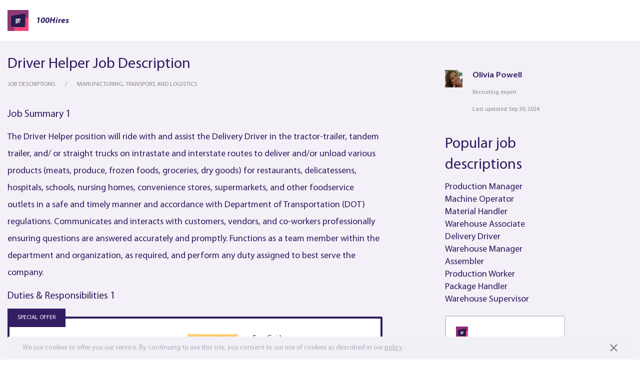

--- FILE ---
content_type: text/html; charset=UTF-8
request_url: https://100hires.com/driver-helper-job-description.html
body_size: 19330
content:
<!DOCTYPE html>
<html lang="en-US">
<head>
    <meta charset="UTF-8">
<meta name="viewport" content="width=device-width, initial-scale=1">

    <link rel="apple-touch-icon" sizes="180x180" href="/apple-touch-icon.png">
    <link rel="icon" type="image/png" sizes="32x32" href="/favicon-32x32.png">
    <link rel="icon" type="image/png" sizes="16x16" href="/favicon-16x16.png">
    <link rel="manifest" href="/site.webmanifest">
    <link rel="mask-icon" href="/safari-pinned-tab.svg" color="#5bbad5">
    <meta name="msapplication-TileColor" content="#ffffff">
    <meta name="theme-color" content="#ffffff">

<meta name="description" content="Driver Helper Job Description, free PDF sample: duties, requirements, skills and responsibilities: The Driver Helper position will ride with and assist the Delivery Driver in the tractor-trailer, tan...">

<meta name="referrer" content="no-referrer-when-downgrade" />
<title>Driver Helper Job Description template and pdf with duties [2026]</title>
<meta name="csrf-param" content="_csrf-frontend">
<meta name="csrf-token" content="wZ25x8mqo4UneQAe4w9W7jcZ2xA1FE6GIc4r3z05zyOe58G9o_3v0GsVTlqyNzuxQEnseRgiFrVo-hzmdVKEEQ==">

<link href="/static/bdd65cce1d0d60ec329190951b0ed83e/styles/job_description.css" rel="stylesheet">
<script type="text/javascript">window.require = {waitSeconds: 30, baseUrl: '/static/bdd65cce1d0d60ec329190951b0ed83e'};
!function(w){"use strict";w.loadCSS||(w.loadCSS=function(){});var run,rp=loadCSS.relpreload={};rp.support=function(){var ret;try{ret=w.document.createElement("link").relList.supports("preload")}catch(e){ret=!1}return function(){return ret}}(),rp.bindMediaToggle=function(link){var finalMedia=link.media||"all";function enableStylesheet(){link.addEventListener?link.removeEventListener("load",enableStylesheet):link.attachEvent&&link.detachEvent("onload",enableStylesheet),link.setAttribute("onload",null),link.media=finalMedia}link.addEventListener?link.addEventListener("load",enableStylesheet):link.attachEvent&&link.attachEvent("onload",enableStylesheet),setTimeout(function(){link.rel="stylesheet",link.media="only x"}),setTimeout(enableStylesheet,3e3)},rp.poly=function(){if(!rp.support())for(var links=w.document.getElementsByTagName("link"),i=0;i<links.length;i++){var link=links[i];"preload"!==link.rel||"style"!==link.getAttribute("as")||link.getAttribute("data-loadcss")||(link.setAttribute("data-loadcss",!0),rp.bindMediaToggle(link))}},rp.support()||(rp.poly(),run=w.setInterval(rp.poly,500),w.addEventListener?w.addEventListener("load",function(){rp.poly(),w.clearInterval(run)}):w.attachEvent&&w.attachEvent("onload",function(){rp.poly(),w.clearInterval(run)})),"undefined"!=typeof exports?exports.loadCSS=loadCSS:w.loadCSS=loadCSS}("undefined"!=typeof global?global:this);
/*! modernizr 3.6.0 (Custom Build) | MIT *
 * https://modernizr.com/download/?-webp-setclasses !*/
!function(e,n,A){function o(e,n){return typeof e===n}function t(){var e,n,A,t,a,i,l;for(var f in r)if(r.hasOwnProperty(f)){if(e=[],n=r[f],n.name&&(e.push(n.name.toLowerCase()),n.options&&n.options.aliases&&n.options.aliases.length))for(A=0;A<n.options.aliases.length;A++)e.push(n.options.aliases[A].toLowerCase());for(t=o(n.fn,"function")?n.fn():n.fn,a=0;a<e.length;a++)i=e[a],l=i.split("."),1===l.length?Modernizr[l[0]]=t:(!Modernizr[l[0]]||Modernizr[l[0]]instanceof Boolean||(Modernizr[l[0]]=new Boolean(Modernizr[l[0]])),Modernizr[l[0]][l[1]]=t),s.push((t?"":"no-")+l.join("-"))}}function a(e){var n=u.className,A=Modernizr._config.classPrefix||"";if(c&&(n=n.baseVal),Modernizr._config.enableJSClass){var o=new RegExp("(^|\\s)"+A+"no-js(\\s|$)");n=n.replace(o,"$1"+A+"js$2")}Modernizr._config.enableClasses&&(n+=" "+A+e.join(" "+A),c?u.className.baseVal=n:u.className=n)}function i(e,n){if("object"==typeof e)for(var A in e)f(e,A)&&i(A,e[A]);else{e=e.toLowerCase();var o=e.split("."),t=Modernizr[o[0]];if(2==o.length&&(t=t[o[1]]),"undefined"!=typeof t)return Modernizr;n="function"==typeof n?n():n,1==o.length?Modernizr[o[0]]=n:(!Modernizr[o[0]]||Modernizr[o[0]]instanceof Boolean||(Modernizr[o[0]]=new Boolean(Modernizr[o[0]])),Modernizr[o[0]][o[1]]=n),a([(n&&0!=n?"":"no-")+o.join("-")]),Modernizr._trigger(e,n)}return Modernizr}var s=[],r=[],l={_version:"3.6.0",_config:{classPrefix:"",enableClasses:!0,enableJSClass:!0,usePrefixes:!0},_q:[],on:function(e,n){var A=this;setTimeout(function(){n(A[e])},0)},addTest:function(e,n,A){r.push({name:e,fn:n,options:A})},addAsyncTest:function(e){r.push({name:null,fn:e})}},Modernizr=function(){};Modernizr.prototype=l,Modernizr=new Modernizr;var f,u=n.documentElement,c="svg"===u.nodeName.toLowerCase();!function(){var e={}.hasOwnProperty;f=o(e,"undefined")||o(e.call,"undefined")?function(e,n){return n in e&&o(e.constructor.prototype[n],"undefined")}:function(n,A){return e.call(n,A)}}(),l._l={},l.on=function(e,n){this._l[e]||(this._l[e]=[]),this._l[e].push(n),Modernizr.hasOwnProperty(e)&&setTimeout(function(){Modernizr._trigger(e,Modernizr[e])},0)},l._trigger=function(e,n){if(this._l[e]){var A=this._l[e];setTimeout(function(){var e,o;for(e=0;e<A.length;e++)(o=A[e])(n)},0),delete this._l[e]}},Modernizr._q.push(function(){l.addTest=i}),Modernizr.addAsyncTest(function(){function e(e,n,A){function o(n){var o=n&&"load"===n.type?1==t.width:!1,a="webp"===e;i(e,a&&o?new Boolean(o):o),A&&A(n)}var t=new Image;t.onerror=o,t.onload=o,t.src=n}var n=[{uri:"[data-uri]",name:"webp"},{uri:"[data-uri]",name:"webp.alpha"},{uri:"[data-uri]",name:"webp.animation"},{uri:"[data-uri]",name:"webp.lossless"}],A=n.shift();e(A.name,A.uri,function(A){if(A&&"load"===A.type)for(var o=0;o<n.length;o++)e(n[o].name,n[o].uri)})}),t(),a(s),delete l.addTest,delete l.addAsyncTest;for(var p=0;p<Modernizr._q.length;p++)Modernizr._q[p]();e.Modernizr=Modernizr}(window,document);
window.fallbackLazyLoadImages=function(){window.ALIMERO_DEBUG&&console.log("fallback lazy load images");var lazyLoadImages=document.getElementsByClassName("lazy-img");Array.prototype.forEach.call(lazyLoadImages,function(image){"true"!==image.getAttribute("data-was-processed")&&("IMG"===image.tagName?image.setAttribute("src",image.getAttribute("data-src")):image.style.backgroundImage="url("+image.getAttribute("data-src")+")")})},window.requireJsCoreModulesLoad={eventName:"requirejs-loaded",eventRaised:!1,loaded:function(){var elem,event;this.eventRaised||((elem=document).createEvent?(event=document.createEvent("HTMLEvents")).initEvent(this.eventName,!0,!0):(event=document.createEventObject()).eventType=this.eventName,event.eventName=this.eventName,document.createEvent?elem.dispatchEvent(event):elem.fireEvent("on"+event.eventType,event),this.eventRaised=!0)},on:function(callback){document.addEventListener(this.eventName,callback)}},setTimeout(function(){window.requireJsCoreModulesLoad.eventRaised||window.fallbackLazyLoadImages()},1e3*(window.require.waitSeconds+5));</script>
<meta name="mixpanel_token" content="4ea8f6895eeb953a03d1a538792a2f3d">
<meta name="mobile_version" content="0">
<meta name="mixpanel_token" content="4ea8f6895eeb953a03d1a538792a2f3d">
<meta name="gmaps_api_key" content="AIzaSyDwzOcrFMig-YV9zXMoOHnYPLJwXPURcIU">
<meta name="referrer" content="origin">
<meta property="og:type" content="article">
<meta property="og:site_name" content="100hires">
<meta property="og:title" content="Driver Helper Job Description">
<meta property="og:description" content="Driver Helper Job Description, free PDF sample: duties, requirements, skills and responsibilities: The Driver Helper position will ride with and assist the Delivery Driver in the tractor-trailer, tan...">
<meta property="og:url" content="https://100hires.com/driver-helper-job-description.html">
<meta property="og:locale" content="en_US">
<meta property="twitter:card" content="summary">
<meta property="twitter:site" content="@100hires">
<meta property="twitter:url" content="https://100hires.com/driver-helper-job-description.html">
<meta property="twitter:title" content="Driver Helper Job Description">
<meta property="twitter:description" content="Driver Helper Job Description, free PDF sample: duties, requirements, skills and responsibilities: The Driver Helper position will ride with and assist the Delivery Driver in the tractor-trailer, tan...">
<link href="//www.google-analytics.com/" rel="dns-prefetch">
<link href="//google-analytics.com/" rel="dns-prefetch">
<link href="//d31j93rd8oukbv.cloudfront.net/" rel="dns-prefetch">
<link href="//api.mixpanel.com/" rel="dns-prefetch">
<link href="//assets.pinterest.com/" rel="dns-prefetch">
<link href="//log.pinterest.com/" rel="dns-prefetch">
<link href="//www.facebook.com/" rel="dns-prefetch">
<link href="//connect.facebook.com/" rel="dns-prefetch">
<link href="/static/bdd65cce1d0d60ec329190951b0ed83e/styles/fonts/glyphicons-halflings-regular.woff" rel="preload" as="font">
<link href="/static/bdd65cce1d0d60ec329190951b0ed83e/styles/fonts/glyphicons-halflings-regular.woff2" rel="preload" as="font">
<link href="https://100hires.com/driver-helper-job-description.html" rel="canonical">
<script type="text/javascript">window.MIXPANEL_TRACKS_TO_SEND = [{"eventName":"first-pageview","properties":{"page-type":"regular"},"isUnique":true}];

window.AUTHORIZED = false;window.HIRES_DEBUG = false;window.HIRES_RESET_FRONTEND_SESSION = false;window.VONQ_ENABLED = false;window.HIRES_GOOGLE_ON_TAP_SIGN_ID_CLIENT_ID = '881641468336-3fjrqqmhslikr5iveu8uc76ojj5vcsq7.apps.googleusercontent.com';window.HIRES_RESOURCES_URL = '/static/bdd65cce1d0d60ec329190951b0ed83e';window.PADDLE_VENDOR_ID = '118192';window.HIRES_APP_URL = 'https://app.100hires.com';window.HIRES_IS_IFRAME=false;</script><!-- Google Tag Manager -->
<script>(function(w,d,s,l,i){w[l]=w[l]||[];w[l].push({'gtm.start':
new Date().getTime(),event:'gtm.js'});var f=d.getElementsByTagName(s)[0],
j=d.createElement(s),dl=l!='dataLayer'?'&l='+l:'';j.async=true;j.src=
'https://www.googletagmanager.com/gtm.js?id='+i+dl;f.parentNode.insertBefore(j,f);
})(window,document,'script','dataLayer','GTM-K3KC3N2');</script>
<!-- End Google Tag Manager -->

<noscript>
    <style>
        .lazy-img {
            display: none !important;
        }
        .autocomplete-select-real-input {
            display: block !important;
        }
    </style>
</noscript>
</head>
<body class="job-description-body">
<!-- Google Tag Manager (noscript) -->
<noscript><iframe src="https://www.googletagmanager.com/ns.html?id=GTM-K3KC3N2"
height="0" width="0" style="display:none;visibility:hidden"></iframe></noscript>
<!-- End Google Tag Manager (noscript) -->

<main  class="main">
    <header id="section-header" class="section-header">
    <language-panel></language-panel>
    <div class="section-header__wrap">
        <div class="header__logo">
            <a href="https://100hires.com/">
                <img src="/static/bdd65cce1d0d60ec329190951b0ed83e/styles/images/main/logo.png" alt="100hires">
                <span class="header__logo-text">100Hires</span>
            </a>
                    </div>
                    </div>
</header>
    <div class="section-content-wrapper">
        <section class="section-content " itemid="https://100hires.com/driver-helper-job-description.html" itemscope itemtype="http://schema.org/Article" itemprop="mainEntity">
            <h1 itemprop="headline">Driver Helper Job Description</h1>            <div class="breadcrumbs ">
    <ul class="breadcrumbs__list">
        <li class="breadcrumbs__item"><a class="breadcrumbs__link" href="https://100hires.com/job-descriptions"><span>Job descriptions</span></a></li><li class="breadcrumbs__item breadcrumbs__item_active">Manufacturing, Transport, and Logistics</li>    </ul>
</div>

                        <script type="application/ld+json">{"@context":"https://schema.org","@type":"BreadcrumbList","itemListElement":[{"@type":"ListItem","position":1,"name":"Job descriptions","item":"https://100hires.com/job-descriptions"},{"@type":"ListItem","position":2,"name":"Manufacturing, Transport, and Logistics","item":"https://100hires.com/job-descriptions#manufacturing-transport-and-logistics"}]}</script>
<div class="job-page" id="job_page" data-job="driver-helper-job-description">
    <div class="job-description">
        <span itemprop="articleBody">
            <div class="gray-content">
    <div class="description-block"><h3>Job summary 1</h3>
<p>The <a href="https://100hires.com/driver-helper-job-description.html" target="_blank">Driver Helper </a>position will ride with and assist the Delivery Driver in the tractor-trailer, tandem trailer, and/ or straight trucks on intrastate and interstate routes to deliver and/or unload various products (meats, produce, frozen foods, groceries, dry goods) for restaurants, delicatessens, hospitals, schools, nursing homes, convenience stores, supermarkets, and other foodservice outlets in a safe and timely manner and accordance with Department of Transportation (DOT) regulations. Communicates and interacts with customers, vendors, and co-workers professionally ensuring questions are answered accurately and promptly. Functions as a <a href="https://100hires.com/team-member-job-description.html" target="_blank">team member </a>within the department and organization, as required, and perform any duty assigned to best serve the company.
</p><h3>Duties & Responsibilities 1</h3>
<div id="post_free">
    <post-to-job-board
        v-on:post-to-job-boards="postToBoards('post_to_jb_upper_sticky_block_post_button')"
        v-bind:shown="isSpecialOfferSticked && checkedCount > 0"
        v-bind:checked-count="checkedCount"
        v-bind:checked-items="checkedItems">

    </post-to-job-board>

    <div class="special-offer" v-show="!isSpecialOfferSticked || checkedCount === 0">
        <div class="special-offer__container">
            <div class="special-offer__label">
                special offer
            </div>
            <div class="special-offer__pdf">
                <div class="special-offer__pdf-title">
                    Download PDF with all 10 Driver Helper  Job Descriptions                </div>
                <div class="special-offer__pdf-control">
                    <button v-on:click="openJdModalBySpecialOffer(false)" type="button" class="btn special-offer__btn">Download pdf now</button>
                </div>
            </div>

                        <div class="special-offer__guide" v-show="!isSpecialOfferSticked">
                <div class="special-offer__guide-book">
                    <div class="special-offer__guide-book-title">
                        100Hires<br>
                        eBook
                    </div>
                    <div class="special-offer__guide-book-footer">
                        100Hires.com
                    </div>
                </div>
                <div class="special-offer__guide-info">
                    <div class="special-offer__guide-info-label">
                        Free Guide:
                    </div>
                    <div class="special-offer__guide-info-title">
                        The Ultimate guide<br>
                        to recruiting
                    </div>
                    <div class="special-offer__guide-control">
                        <button v-on:click="openJdModalBySpecialOffer(true)" type="button" class="btn special-offer__btn">Download for free</button>
                    </div>
                </div>
            </div>
                    </div>
    </div>
</div>
<ul class="with-chckbx">
    <li><input type="checkbox" id="responsibilities0b0" name="r[0]" value="" data-jd-type="responsibilities" data-index="0" data-sub-index="0"><label for="responsibilities0b0">Review the work schedule and check with the supervisor for truck and driver assignments for the day’s deliveries. Assist with the inspection of the cab and trailer to insure they meet company quality standards and take appropriate action as needed.
</label></li><li><input type="checkbox" id="responsibilities1b0" name="r[1]" value="" data-jd-type="responsibilities" data-index="0" data-sub-index="1"><label for="responsibilities1b0">Ride to and deliver customer orders according to a predetermined route and delivery schedule.
</label></li><li><input type="checkbox" id="responsibilities2b0" name="r[2]" value="" data-jd-type="responsibilities" data-index="0" data-sub-index="2"><label for="responsibilities2b0">Obtain and set up the conveyor system (if applicable), check customer orders, verify items in the trailer, and release load locks.
</label></li><li><input type="checkbox" id="responsibilities3b0" name="r[3]" value="" data-jd-type="responsibilities" data-index="0" data-sub-index="3"><label for="responsibilities3b0">Unload products from the trailer into designated customer storage areas.
</label></li><li><input type="checkbox" id="responsibilities4b0" name="r[4]" value="" data-jd-type="responsibilities" data-index="0" data-sub-index="4"><label for="responsibilities4b0">Perform damage control checks on items and contact the supervisor about removing orders according to company policy.
</label></li><li class="with-chckbx__overlay"><ul class="with-chckbx"><li class="with-chckbx__overlay-item"><content-overlay v-on:download-pdf="openJdModalByContentOverlay(&#039;at_end_of_block&#039;, &#039;See more&#039;)" button-text="See more" v-bind:align-center="false" v-bind:shadow="false"></content-overlay></li><li><input type="checkbox" id="responsibilities5b0" name="r[5]" value="" data-jd-type="responsibilities" data-index="0" data-sub-index="5"><label for="responsibilities5b0">Load customer returns onto trailer, breakdown, stow roller conveyor system (if applicable), and secure trailer doors.
</label></li><li><input type="checkbox" id="responsibilities6b0" name="r[6]" value="" data-jd-type="responsibilities" data-index="0" data-sub-index="6"><label for="responsibilities6b0">Unload damaged goods and customer returns at the driver check-in dock and complete necessary paperwork.
</label></li><li><input type="checkbox" id="responsibilities7b0" name="r[7]" value="" data-jd-type="responsibilities" data-index="0" data-sub-index="7"><label for="responsibilities7b0">Performs other related duties as assigned.</label></li></li></ul></ul>
<h3>Requirements & Skills 1</h3>
<ul class="with-chckbx">
    <li><input type="checkbox" id="requirements0b0" name="r[0]" value="" data-jd-type="requirements" data-index="0" data-sub-index="0"><label for="requirements0b0">High School Diploma or Equivalent
</label></li><li><input type="checkbox" id="requirements1b0" name="r[1]" value="" data-jd-type="requirements" data-index="0" data-sub-index="1"><label for="requirements1b0">Must be able to work the scheduled/assigned times and required overtime for the position.
</label></li><li><input type="checkbox" id="requirements2b0" name="r[2]" value="" data-jd-type="requirements" data-index="0" data-sub-index="2"><label for="requirements2b0">Able to stand, walk, reach, and lift repeatedly throughout shift.
</label></li><li><input type="checkbox" id="requirements3b0" name="r[3]" value="" data-jd-type="requirements" data-index="0" data-sub-index="3"><label for="requirements3b0">Able to lift, stack, and/or pull products off shelves/pallets, from various heights weighing between 10-35 pounds and generally up to between approximately 60 and 90 pounds, depending on the location, throughout shift.
</label></li><li><input type="checkbox" id="requirements4b0" name="r[4]" value="" data-jd-type="requirements" data-index="0" data-sub-index="4"><label for="requirements4b0">Able to work in multi-temperature environments, i.e. cooler, freezer, and dry.
</label></li><li class="with-chckbx__overlay"><ul class="with-chckbx"><li class="with-chckbx__overlay-item"><content-overlay v-on:download-pdf="openJdModalByContentOverlay(&#039;at_end_of_block&#039;, &#039;See more&#039;)" button-text="See more" v-bind:align-center="false" v-bind:shadow="false"></content-overlay></li><li><input type="checkbox" id="requirements5b0" name="r[5]" value="" data-jd-type="requirements" data-index="0" data-sub-index="5"><label for="requirements5b0">Pass post-offer drug test and criminal background check.
</label></li><li><input type="checkbox" id="requirements6b0" name="r[6]" value="" data-jd-type="requirements" data-index="0" data-sub-index="6"><label for="requirements6b0">6-12 months experience in a warehouse environment and interfacing with customers
</label></li><li><input type="checkbox" id="requirements7b0" name="r[7]" value="" data-jd-type="requirements" data-index="0" data-sub-index="7"><label for="requirements7b0">Foodservice distribution or related industry experience</label></li></li></ul></ul>
</div><div class="description-block"><h3>Job summary 2</h3>
<p>Driver Helper teams with Route Driver and assists in the collection of Waste and /or Recyclable material.
</p><h3>Duties & Responsibilities 2</h3>
<ul class="with-chckbx">
    <li><input type="checkbox" id="responsibilities0b1" name="e[0]" value="" data-jd-type="responsibilities" data-index="1" data-sub-index="0"><label for="responsibilities0b1">Works by Waste Management Safety and Life Critical Rules, OSHA (Occupational and Safety Health Act) requirements as well as all local, state, and federal laws.
</label></li><li><input type="checkbox" id="responsibilities1b1" name="e[1]" value="" data-jd-type="responsibilities" data-index="1" data-sub-index="1"><label for="responsibilities1b1">Immediately reports all unsafe situations or service-related issues to Route Manager or Dispatch.
</label></li><li><input type="checkbox" id="responsibilities2b1" name="e[2]" value="" data-jd-type="responsibilities" data-index="1" data-sub-index="2"><label for="responsibilities2b1">Attends and participates in all scheduled training programs, briefings, and meetings as required by Waste Management or directed by the Route Manager.
</label></li><li><input type="checkbox" id="responsibilities3b1" name="e[3]" value="" data-jd-type="responsibilities" data-index="1" data-sub-index="3"><label for="responsibilities3b1">Manually or mechanically load and empty residential and/or commercial containers into trucks.
</label></li><li><input type="checkbox" id="responsibilities4b1" name="e[4]" value="" data-jd-type="responsibilities" data-index="1" data-sub-index="4"><label for="responsibilities4b1">Containers may be staged curbside, dockside, carryout, or require pullout to complete service.
</label></li><li><input type="checkbox" id="responsibilities5b1" name="e[5]" value="" data-jd-type="responsibilities" data-index="1" data-sub-index="5"><label for="responsibilities5b1">Operates hoisting device to lift and empty bins or containers into truck hopper.
</label></li><li><input type="checkbox" id="responsibilities6b1" name="e[6]" value="" data-jd-type="responsibilities" data-index="1" data-sub-index="6"><label for="responsibilities6b1">Assists driver with all backing maneuvers while on the route.
</label></li><li><input type="checkbox" id="responsibilities7b1" name="e[7]" value="" data-jd-type="responsibilities" data-index="1" data-sub-index="7"><label for="responsibilities7b1">Notifies Route Manager of any incidents, accidents, injuries, or property damage.
</label></li><li class="with-chckbx__overlay"><ul class="with-chckbx"><li class="with-chckbx__overlay-item"><content-overlay v-on:download-pdf="openJdModalByContentOverlay(&#039;at_end_of_block&#039;, &#039;See more&#039;)" button-text="See more" v-bind:align-center="false" v-bind:shadow="false"></content-overlay></li><li><input type="checkbox" id="responsibilities8b1" name="e[8]" value="" data-jd-type="responsibilities" data-index="1" data-sub-index="8"><label for="responsibilities8b1">Notifies Route Manager or Dispatch of service interruptions including closed or impassable streets or alleyways, receptacles too heavy to service, or potential safety hazards.
</label></li><li><input type="checkbox" id="responsibilities9b1" name="e[9]" value="" data-jd-type="responsibilities" data-index="1" data-sub-index="9"><label for="responsibilities9b1">Communicates customer requests to Dispatch or Route Manager
</label></li><li><input type="checkbox" id="responsibilities10b1" name="e[10]" value="" data-jd-type="responsibilities" data-index="1" data-sub-index="10"><label for="responsibilities10b1">Performs all duties as scheduled by Route Manager or Dispatch and assists other drivers as directed to meet customer needs.</label></li></li></ul></ul>
<h3>Requirements & Skills 2</h3>
<ul class="with-chckbx">
    <li><input type="checkbox" id="requirements0b1" name="e[0]" value="" data-jd-type="requirements" data-index="1" data-sub-index="0"><label for="requirements0b1">Education: None required.
</label></li><li><input type="checkbox" id="requirements1b1" name="e[1]" value="" data-jd-type="requirements" data-index="1" data-sub-index="1"><label for="requirements1b1">Experience: Six (6) months of prior work experience required.</label></li></ul>
</div><div class="description-block"><h3>Job summary 3</h3>
<p>We are looking for a safety-conscious Driver and Helper to join the team at our location. The <a href="https://100hires.com/driver-helper-job-description.html" target="_blank">Driver Helper </a>position is responsible for helping the driver of a garbage truck on specified routes to manually collect solid waste and transport it to appropriate disposal sites.
</p><h3>Duties & Responsibilities 3</h3>
<ul class="with-chckbx">
    <li><input type="checkbox" id="responsibilities0b2" name="s[0]" value="" data-jd-type="responsibilities" data-index="2" data-sub-index="0"><label for="responsibilities0b2">Ride on a garbage truck to assist the Driver service customers - will load refuse bags and bring containers to the truck for proper disposal.</label></li><li><input type="checkbox" id="responsibilities1b2" name="s[1]" value="" data-jd-type="responsibilities" data-index="2" data-sub-index="1"><label for="responsibilities1b2">Directing the truck driver when backing</label></li><li><input type="checkbox" id="responsibilities2b2" name="s[2]" value="" data-jd-type="responsibilities" data-index="2" data-sub-index="2"><label for="responsibilities2b2">Assisting with vehicle maintenance</label></li><li><input type="checkbox" id="responsibilities3b2" name="s[3]" value="" data-jd-type="responsibilities" data-index="2" data-sub-index="3"><label for="responsibilities3b2">Operate packing mechanisms and levers to activate the loading arm</label></li><li class="with-chckbx__overlay"><ul class="with-chckbx"><li class="with-chckbx__overlay-item"><content-overlay v-on:download-pdf="openJdModalByContentOverlay(&#039;at_end_of_block&#039;, &#039;See more&#039;)" button-text="See more" v-bind:align-center="false" v-bind:shadow="false"></content-overlay></li><li><input type="checkbox" id="responsibilities4b2" name="s[4]" value="" data-jd-type="responsibilities" data-index="2" data-sub-index="4"><label for="responsibilities4b2">Clean the <a href="https://100hires.com/packer-job-description.html" target="_blank">packer </a>blade and truck body</label></li><li><input type="checkbox" id="responsibilities5b2" name="s[5]" value="" data-jd-type="responsibilities" data-index="2" data-sub-index="5"><label for="responsibilities5b2">Deliver positive customer service interactions</label></li><li><input type="checkbox" id="responsibilities6b2" name="s[6]" value="" data-jd-type="responsibilities" data-index="2" data-sub-index="6"><label for="responsibilities6b2">Perform other job-related duties as assigned.</label></li></li></ul></ul>
<h3>Requirements & Skills 3</h3>
<ul class="with-chckbx">
    <li><input type="checkbox" id="requirements0b2" name="q[0]" value="" data-jd-type="requirements" data-index="2" data-sub-index="0"><label for="requirements0b2">Ability to lift 50lbs repeatedly throughout the day.
</label></li><li><input type="checkbox" id="requirements1b2" name="q[1]" value="" data-jd-type="requirements" data-index="2" data-sub-index="1"><label for="requirements1b2">Ability to work outside in all weather conditions.</label></li></ul>
</div><div class="description-block"><h3>Job summary 4</h3>
<p>The <a href="https://100hires.com/driver-helper-job-description.html" target="_blank">Driver Helper </a>rides on the truck and assists the driver in providing prompt, courteous delivery of cabinets to customer homes.
</p><h3>Duties & Responsibilities 4</h3>
<ul class="with-chckbx">
    <li><input type="checkbox" id="responsibilities0b3" name="p[0]" value="" data-jd-type="responsibilities" data-index="3" data-sub-index="0"><label for="responsibilities0b3">Intercepts all phone/radio calls for the driver while the driver is driving.
</label></li><li><input type="checkbox" id="responsibilities1b3" name="p[1]" value="" data-jd-type="responsibilities" data-index="3" data-sub-index="1"><label for="responsibilities1b3">Climbs onto and off of the truck to load and unload cabinets.
</label></li><li><input type="checkbox" id="responsibilities2b3" name="p[2]" value="" data-jd-type="responsibilities" data-index="3" data-sub-index="2"><label for="responsibilities2b3">Lifts and carries cabinets to and from the truck to deliver to customer homes.
</label></li><li><input type="checkbox" id="responsibilities3b3" name="p[3]" value="" data-jd-type="responsibilities" data-index="3" data-sub-index="3"><label for="responsibilities3b3">Pushes/pulls cabinets with or without a dolly to and from the truck.
</label></li><li><input type="checkbox" id="responsibilities4b3" name="p[4]" value="" data-jd-type="responsibilities" data-index="3" data-sub-index="4"><label for="responsibilities4b3">Assists the driver in safely backing up the truck by directing the driver from the ground.
</label></li><li><input type="checkbox" id="responsibilities5b3" name="p[5]" value="" data-jd-type="responsibilities" data-index="3" data-sub-index="5"><label for="responsibilities5b3">Assists in cleaning the cab of the truck and inside of the box truck daily.
</label></li><li><input type="checkbox" id="responsibilities6b3" name="p[6]" value="" data-jd-type="responsibilities" data-index="3" data-sub-index="6"><label for="responsibilities6b3">Courteously interacts with customers, dispatchers, and supervisors.
</label></li><li class="with-chckbx__overlay"><ul class="with-chckbx"><li class="with-chckbx__overlay-item"><content-overlay v-on:download-pdf="openJdModalByContentOverlay(&#039;at_end_of_block&#039;, &#039;See more&#039;)" button-text="See more" v-bind:align-center="false" v-bind:shadow="false"></content-overlay></li><li><input type="checkbox" id="responsibilities7b3" name="p[7]" value="" data-jd-type="responsibilities" data-index="3" data-sub-index="7"><label for="responsibilities7b3">Assists in cleaning up the area around the delivery of cabinets, when necessary.
</label></li><li><input type="checkbox" id="responsibilities8b3" name="p[8]" value="" data-jd-type="responsibilities" data-index="3" data-sub-index="8"><label for="responsibilities8b3">Follows all safety policies and procedures.
</label></li><li><input type="checkbox" id="responsibilities9b3" name="p[9]" value="" data-jd-type="responsibilities" data-index="3" data-sub-index="9"><label for="responsibilities9b3">Performs other job-related duties as assigned.</label></li></li></ul></ul>
<h3>Requirements & Skills 4</h3>
<ul class="with-chckbx">
    <li><input type="checkbox" id="requirements0b3" name="u[0]" value="" data-jd-type="requirements" data-index="3" data-sub-index="0"><label for="requirements0b3">Equivalent of high school diploma or G.E.D certification
</label></li><li><input type="checkbox" id="requirements1b3" name="u[1]" value="" data-jd-type="requirements" data-index="3" data-sub-index="1"><label for="requirements1b3">One year of working in extreme weather conditions.</label></li></ul>
</div><div class="description-block"><h3>Job summary 5</h3>
<p>The <a href="https://100hires.com/driver-helper-job-description.html" target="_blank">Driver Helper </a>position is responsible for assisting the driver with unloading the merchandise to grocery stores and convenience stores.
</p><h3>Duties & Responsibilities 5</h3>
<ul class="with-chckbx">
    <li><input type="checkbox" id="responsibilities0b4" name="o[0]" value="" data-jd-type="responsibilities" data-index="4" data-sub-index="0"><label for="responsibilities0b4">Pallets are unwrapped unless the entire pallet is to be delivered to the store.
</label></li><li><input type="checkbox" id="responsibilities1b4" name="o[1]" value="" data-jd-type="responsibilities" data-index="4" data-sub-index="1"><label for="responsibilities1b4">Unwrapped pallets can consist of all types of products stacked 5-7ft high.</label></li><li><input type="checkbox" id="responsibilities2b4" name="o[2]" value="" data-jd-type="responsibilities" data-index="4" data-sub-index="2"><label for="responsibilities2b4"><a href="https://100hires.com/driver-helper-job-description.html" target="_blank">Driver helper </a>assists with unloading the pallet per order using a pallet jack and/or dolly loaded with appropriate items.
</label></li><li><input type="checkbox" id="responsibilities3b4" name="o[3]" value="" data-jd-type="responsibilities" data-index="4" data-sub-index="3"><label for="responsibilities3b4">Remaining product is loaded back on the truck for delivery at the next stop.
</label></li><li class="with-chckbx__overlay"><ul class="with-chckbx"><li class="with-chckbx__overlay-item"><content-overlay v-on:download-pdf="openJdModalByContentOverlay(&#039;at_end_of_block&#039;, &#039;See more&#039;)" button-text="See more" v-bind:align-center="false" v-bind:shadow="false"></content-overlay></li><li><input type="checkbox" id="responsibilities4b4" name="o[4]" value="" data-jd-type="responsibilities" data-index="4" data-sub-index="4"><label for="responsibilities4b4">Operate sit-down forklift occasionally as needed.
</label></li><li><input type="checkbox" id="responsibilities5b4" name="o[5]" value="" data-jd-type="responsibilities" data-index="4" data-sub-index="5"><label for="responsibilities5b4">Load and unload the ramp if necessary with a dolly.
</label></li><li><input type="checkbox" id="responsibilities6b4" name="o[6]" value="" data-jd-type="responsibilities" data-index="4" data-sub-index="6"><label for="responsibilities6b4">All other duties as assigned.</label></li></li></ul></ul>
<h3>Requirements & Skills 5</h3>
<ul class="with-chckbx">
    <li><input type="checkbox" id="requirements0b4" name="i[0]" value="" data-jd-type="requirements" data-index="4" data-sub-index="0"><label for="requirements0b4">Attendance
</label></li><li><input type="checkbox" id="requirements1b4" name="i[1]" value="" data-jd-type="requirements" data-index="4" data-sub-index="1"><label for="requirements1b4">Initiative
</label></li><li><input type="checkbox" id="requirements2b4" name="i[2]" value="" data-jd-type="requirements" data-index="4" data-sub-index="2"><label for="requirements2b4">Productivity</label></li></ul>
</div><div class="description-block"><h3>Job summary 6</h3>
<p>Under close supervision, the <a href="https://100hires.com/driver-helper-job-description.html" target="_blank">Driver Helper </a>is responsible for the assembly and installation of products while providing a safe, efficient, and courteous delivery to our customers. Assist in helping load and unload items and maintain the cleanliness of assigned vehicles and installation sites. Incumbents must be able to work any shift to satisfy the demand for flexibility in scheduling to ensure operational success. This includes but is not limited to, day shifts, night shifts, and/or weekend shifts.
</p><h3>Duties & Responsibilities 6</h3>
<ul class="with-chckbx">
    <li><input type="checkbox" id="responsibilities0b5" name="n[0]" value="" data-jd-type="responsibilities" data-index="5" data-sub-index="0"><label for="responsibilities0b5">Help assemble and install products for all customers and manufacturers within a home location or job site.
</label></li><li><input type="checkbox" id="responsibilities1b5" name="n[1]" value="" data-jd-type="responsibilities" data-index="5" data-sub-index="1"><label for="responsibilities1b5">Properly assemble products per manufacturer's specifications, test for proper functionality and load, unload and install safely, according to local codes and standards without damage to the product or customer location
</label></li><li class="with-chckbx__overlay"><ul class="with-chckbx"><li class="with-chckbx__overlay-item"><content-overlay v-on:download-pdf="openJdModalByContentOverlay(&#039;at_end_of_block&#039;, &#039;See more&#039;)" button-text="See more" v-bind:align-center="false" v-bind:shadow="false"></content-overlay></li><li><input type="checkbox" id="responsibilities2b5" name="n[2]" value="" data-jd-type="responsibilities" data-index="5" data-sub-index="2"><label for="responsibilities2b5">Identify and resolve any issues professionally and effectively to ensure a positive outcome.
</label></li><li><input type="checkbox" id="responsibilities3b5" name="n[3]" value="" data-jd-type="responsibilities" data-index="5" data-sub-index="3"><label for="responsibilities3b5">Interact with coworkers and customers in a professional, fast-paced environment to ensure customer needs are met while building a strong working relationship with a positive attitude.
</label></li><li><input type="checkbox" id="responsibilities4b5" name="n[4]" value="" data-jd-type="responsibilities" data-index="5" data-sub-index="4"><label for="responsibilities4b5">May assist with project execution through effective communication to improve operational efficiency and profitability.</label></li></li></ul></ul>
<h3>Requirements & Skills 6</h3>
<ul class="with-chckbx">
    <li><input type="checkbox" id="requirements0b5" name="r[0]" value="" data-jd-type="requirements" data-index="5" data-sub-index="0"><label for="requirements0b5">18 years of age with and ability to pass a background check.
</label></li><li><input type="checkbox" id="requirements1b5" name="r[1]" value="" data-jd-type="requirements" data-index="5" data-sub-index="1"><label for="requirements1b5">Must possess the ability to work outdoors, in the elements, or across multiple shifts including nights and/or weekends if needed.
</label></li><li><input type="checkbox" id="requirements2b5" name="r[2]" value="" data-jd-type="requirements" data-index="5" data-sub-index="2"><label for="requirements2b5">1-2 years experience with High School Diploma/GED, experience in installing appliances, manual or physical labor, construction site preferred.
</label></li><li><input type="checkbox" id="requirements3b5" name="r[3]" value="" data-jd-type="requirements" data-index="5" data-sub-index="3"><label for="requirements3b5">Ability to fulfill physical requirements (lift/move product up to 100 pounds or greater).
</label></li><li><input type="checkbox" id="requirements4b5" name="r[4]" value="" data-jd-type="requirements" data-index="5" data-sub-index="4"><label for="requirements4b5">Ability to wear appropriate work attire (bump cap, footwear-steel-toed shoes, gloves, safety vest).
</label></li><li><input type="checkbox" id="requirements5b5" name="r[5]" value="" data-jd-type="requirements" data-index="5" data-sub-index="5"><label for="requirements5b5">Customer service skills
</label></li><li><input type="checkbox" id="requirements6b5" name="r[6]" value="" data-jd-type="requirements" data-index="5" data-sub-index="6"><label for="requirements6b5">Experience in material handling
</label></li><li><input type="checkbox" id="requirements7b5" name="r[7]" value="" data-jd-type="requirements" data-index="5" data-sub-index="7"><label for="requirements7b5">Experience installing large, bulky equipment
</label></li><li class="with-chckbx__overlay"><ul class="with-chckbx"><li class="with-chckbx__overlay-item"><content-overlay v-on:download-pdf="openJdModalByContentOverlay(&#039;at_end_of_block&#039;, &#039;See more&#039;)" button-text="See more" v-bind:align-center="false" v-bind:shadow="false"></content-overlay></li><li><input type="checkbox" id="requirements8b5" name="r[8]" value="" data-jd-type="requirements" data-index="5" data-sub-index="8"><label for="requirements8b5">Willingness to work flexible workdays and hours
</label></li><li><input type="checkbox" id="requirements9b5" name="r[9]" value="" data-jd-type="requirements" data-index="5" data-sub-index="9"><label for="requirements9b5">Experience utilizing hand and power tools
</label></li><li><input type="checkbox" id="requirements10b5" name="r[10]" value="" data-jd-type="requirements" data-index="5" data-sub-index="10"><label for="requirements10b5">May travel up to 50% of time</label></li></li></ul></ul>
</div><div class="description-block"><h3>Job summary 7</h3>
<p>A <a href="https://100hires.com/driver-helper-job-description.html" target="_blank">Driver Helper </a>is responsible for safely and efficiently assisting in delivering and unloading products sold to customers.
</p><h3>Duties & Responsibilities 7</h3>
<ul class="with-chckbx">
    <li><input type="checkbox" id="responsibilities0b6" name="s[0]" value="" data-jd-type="responsibilities" data-index="6" data-sub-index="0"><label for="responsibilities0b6">Safely and efficiently assisting in delivering, and unloading products sold to customers.
</label></li><li><input type="checkbox" id="responsibilities1b6" name="s[1]" value="" data-jd-type="responsibilities" data-index="6" data-sub-index="1"><label for="responsibilities1b6">Other projects or duties as assigned.</label></li></ul>
<h3>Requirements & Skills 7</h3>
<ul class="with-chckbx">
    <li><input type="checkbox" id="requirements0b6" name="e[0]" value="" data-jd-type="requirements" data-index="6" data-sub-index="0"><label for="requirements0b6">High School Diploma or Equivalent
</label></li><li><input type="checkbox" id="requirements1b6" name="e[1]" value="" data-jd-type="requirements" data-index="6" data-sub-index="1"><label for="requirements1b6">6 - 12 months experience in a warehouse environment and interfacing with customers
</label></li><li><input type="checkbox" id="requirements2b6" name="e[2]" value="" data-jd-type="requirements" data-index="6" data-sub-index="2"><label for="requirements2b6">Must be able to work the scheduled/assigned times and required overtime for the position.
</label></li><li><input type="checkbox" id="requirements3b6" name="e[3]" value="" data-jd-type="requirements" data-index="6" data-sub-index="3"><label for="requirements3b6">Able to stand, walk, reach, and lift repeatedly throughout shift.
</label></li><li class="with-chckbx__overlay"><ul class="with-chckbx"><li class="with-chckbx__overlay-item"><content-overlay v-on:download-pdf="openJdModalByContentOverlay(&#039;at_end_of_block&#039;, &#039;See more&#039;)" button-text="See more" v-bind:align-center="false" v-bind:shadow="false"></content-overlay></li><li><input type="checkbox" id="requirements4b6" name="e[4]" value="" data-jd-type="requirements" data-index="6" data-sub-index="4"><label for="requirements4b6">Able to lift, stack, and/or pull products off shelves/pallets, from various heights weighing between 10-35 pounds and generally up to between approximately 60 and 90 pounds, depending on the location, throughout shift.
</label></li><li><input type="checkbox" id="requirements5b6" name="e[5]" value="" data-jd-type="requirements" data-index="6" data-sub-index="5"><label for="requirements5b6">Able to work in multi-temperature environments, i.e. cooler, freezer, and dry.
</label></li><li><input type="checkbox" id="requirements6b6" name="e[6]" value="" data-jd-type="requirements" data-index="6" data-sub-index="6"><label for="requirements6b6">Pass post-offer drug test and criminal background check.</label></li></li></ul></ul>
</div><div class="description-block"><h3>Job summary 8</h3>
<p>The <a href="https://100hires.com/driver-helper-job-description.html" target="_blank">Driver Helper </a>assists the driver in the safe and accurate delivery of the product to customers in a timely and efficient manner.
</p><h3>Duties & Responsibilities 8</h3>
<ul class="with-chckbx">
    <li><input type="checkbox" id="responsibilities0b7" name="i[0]" value="" data-jd-type="responsibilities" data-index="7" data-sub-index="0"><label for="responsibilities0b7">Responds timely to management and others regarding delivery information.
</label></li><li><input type="checkbox" id="responsibilities1b7" name="i[1]" value="" data-jd-type="responsibilities" data-index="7" data-sub-index="1"><label for="responsibilities1b7">Completes required paperwork promptly.
</label></li><li><input type="checkbox" id="responsibilities2b7" name="i[2]" value="" data-jd-type="responsibilities" data-index="7" data-sub-index="2"><label for="responsibilities2b7">Requires accurate identification of product to ensure the correct product, in satisfactory condition, is located on the trailer/truck and unloaded at customer locations.</label></li></ul>
<h3>Requirements & Skills 8</h3>
<ul class="with-chckbx">
    <li><input type="checkbox" id="requirements0b7" name="m[0]" value="" data-jd-type="requirements" data-index="7" data-sub-index="0"><label for="requirements0b7">High School Diploma or Equivalent</label></li></ul>
</div><div class="description-block"><h3>Job summary 9</h3>
<p>The <a href="https://100hires.com/driver-helper-job-description.html" target="_blank">Driver Helper </a>will assist skilled craftsperson(s) by performing supportive duties as directed and will work under immediate supervision. Must learn and understand all safety hazards related to the work and learn to safely and effectively use or operate work-related tools and equipment. Will be required to work in plant operations or a construction job site setting.
</p><h3>Duties & Responsibilities 9</h3>
<ul class="with-chckbx">
    <li><input type="checkbox" id="responsibilities0b8" name="b[0]" value="" data-jd-type="responsibilities" data-index="8" data-sub-index="0"><label for="responsibilities0b8">Erect and dismantle lattice boom cranes
</label></li><li class="with-chckbx__overlay"><ul class="with-chckbx"><li class="with-chckbx__overlay-item"><content-overlay v-on:download-pdf="openJdModalByContentOverlay(&#039;at_end_of_block&#039;, &#039;See more&#039;)" button-text="See more" v-bind:align-center="false" v-bind:shadow="false"></content-overlay></li><li><input type="checkbox" id="responsibilities1b8" name="b[1]" value="" data-jd-type="responsibilities" data-index="8" data-sub-index="1"><label for="responsibilities1b8">Obtain the necessary tools and components and the layout of the work
</label></li><li><input type="checkbox" id="responsibilities2b8" name="b[2]" value="" data-jd-type="responsibilities" data-index="8" data-sub-index="2"><label for="responsibilities2b8">Interpret hand signals to direct cranes for pile-driving activities
</label></li><li><input type="checkbox" id="responsibilities3b8" name="b[3]" value="" data-jd-type="responsibilities" data-index="8" data-sub-index="3"><label for="responsibilities3b8">Assist other craft workers as needed</label></li></li></ul></ul>
<h3>Requirements & Skills 9</h3>
<ul class="with-chckbx">
    <li><input type="checkbox" id="requirements0b8" name="e[0]" value="" data-jd-type="requirements" data-index="8" data-sub-index="0"><label for="requirements0b8">Must be able to push/pull, lift, or carry up to 50 lbs., but may occasionally push/pull, lift, or carry up to 100 lbs.
</label></li><li><input type="checkbox" id="requirements1b8" name="e[1]" value="" data-jd-type="requirements" data-index="8" data-sub-index="1"><label for="requirements1b8">Subject to repetitive use of hands/arms, and legs
</label></li><li><input type="checkbox" id="requirements2b8" name="e[2]" value="" data-jd-type="requirements" data-index="8" data-sub-index="2"><label for="requirements2b8">Hand/eye coordination
</label></li><li><input type="checkbox" id="requirements3b8" name="e[3]" value="" data-jd-type="requirements" data-index="8" data-sub-index="3"><label for="requirements3b8">Must be able to communicate (hear, comprehend, and speak) to safely perform work
</label></li><li><input type="checkbox" id="requirements4b8" name="e[4]" value="" data-jd-type="requirements" data-index="8" data-sub-index="4"><label for="requirements4b8">Will need to be able to perform sedentary to heavy work
</label></li><li><input type="checkbox" id="requirements5b8" name="e[5]" value="" data-jd-type="requirements" data-index="8" data-sub-index="5"><label for="requirements5b8">May operate hand and power tools (electric, gas, and pneumatic) of all types with proper training and authorization
</label></li><li><input type="checkbox" id="requirements6b8" name="e[6]" value="" data-jd-type="requirements" data-index="8" data-sub-index="6"><label for="requirements6b8">Climb and maintain balance on steel/wood framework, stairs, ladders, and scaffolds
</label></li><li><input type="checkbox" id="requirements7b8" name="e[7]" value="" data-jd-type="requirements" data-index="8" data-sub-index="7"><label for="requirements7b8">Required to use hands to grasp, lift, handle, carry, or feel objects frequently
</label></li><li><input type="checkbox" id="requirements8b8" name="e[8]" value="" data-jd-type="requirements" data-index="8" data-sub-index="8"><label for="requirements8b8">Position may require prolonged bending/twisting, walking, crawling, kneeling, reaching overhead, squatting, pushing /pulling, or standing and lifting
</label></li><li><input type="checkbox" id="requirements9b8" name="e[9]" value="" data-jd-type="requirements" data-index="8" data-sub-index="9"><label for="requirements9b8">Must be able to walk on uneven surfaces, muddy conditions, loose rock, loose/soft sand, etc.
</label></li><li><input type="checkbox" id="requirements10b8" name="e[10]" value="" data-jd-type="requirements" data-index="8" data-sub-index="10"><label for="requirements10b8">May be required to work in confined spaces
</label></li><li><input type="checkbox" id="requirements11b8" name="e[11]" value="" data-jd-type="requirements" data-index="8" data-sub-index="11"><label for="requirements11b8">Will be exposed to adverse weather conditions (Heat, Cold, Rain, Etc.)
</label></li><li><input type="checkbox" id="requirements12b8" name="e[12]" value="" data-jd-type="requirements" data-index="8" data-sub-index="12"><label for="requirements12b8">Must have the ability to communicate effectively with management/ supervision
</label></li><li class="with-chckbx__overlay"><ul class="with-chckbx"><li class="with-chckbx__overlay-item"><content-overlay v-on:download-pdf="openJdModalByContentOverlay(&#039;at_end_of_block&#039;, &#039;See more&#039;)" button-text="See more" v-bind:align-center="false" v-bind:shadow="false"></content-overlay></li><li><input type="checkbox" id="requirements13b8" name="e[13]" value="" data-jd-type="requirements" data-index="8" data-sub-index="13"><label for="requirements13b8">Work at various tempos, and concentrate amid distractions
</label></li><li><input type="checkbox" id="requirements14b8" name="e[14]" value="" data-jd-type="requirements" data-index="8" data-sub-index="14"><label for="requirements14b8">Decision making skills necessary
</label></li><li><input type="checkbox" id="requirements15b8" name="e[15]" value="" data-jd-type="requirements" data-index="8" data-sub-index="15"><label for="requirements15b8">Detail-oriented; must be able to remember, examine, and observe details</label></li></li></ul></ul>
</div><div class="description-block"><h3>Job summary 10</h3>
<p>We are looking for a Driver Helper.
</p><h3>Duties & Responsibilities 10</h3>
<ul class="with-chckbx">
    <li><input type="checkbox" id="responsibilities0b9" name="i[0]" value="" data-jd-type="responsibilities" data-index="9" data-sub-index="0"><label for="responsibilities0b9">Accurately and efficiently pick orders, placing them in totes, boxes, and crates
</label></li><li><input type="checkbox" id="responsibilities1b9" name="i[1]" value="" data-jd-type="responsibilities" data-index="9" data-sub-index="1"><label for="responsibilities1b9">Insure secure application of pick ticket and staging in designated route driver areas, on trucks or pallets
</label></li><li><input type="checkbox" id="responsibilities2b9" name="i[2]" value="" data-jd-type="responsibilities" data-index="9" data-sub-index="2"><label for="responsibilities2b9">Pull merchandise from warehouse stock boxes, shelves, cooler, and freezers
</label></li><li><input type="checkbox" id="responsibilities3b9" name="i[3]" value="" data-jd-type="responsibilities" data-index="9" data-sub-index="3"><label for="responsibilities3b9">Record selected products by standard procedures using LightSpeed software, handcarts, and tablets.
</label></li><li><input type="checkbox" id="responsibilities4b9" name="i[4]" value="" data-jd-type="responsibilities" data-index="9" data-sub-index="4"><label for="responsibilities4b9">Rotate stock and inspect expiration dates on all products. Report to management on stock about to expire
</label></li><li><input type="checkbox" id="responsibilities5b9" name="i[5]" value="" data-jd-type="responsibilities" data-index="9" data-sub-index="5"><label for="responsibilities5b9">Maintain cooler and freezers in a clean orderly manner and consolidates stock to create room for incoming product
</label></li><li><input type="checkbox" id="responsibilities6b9" name="i[6]" value="" data-jd-type="responsibilities" data-index="9" data-sub-index="6"><label for="responsibilities6b9">Receive and verify all inbound deliveries and locate the proper pick locations. Map new products as necessary.
</label></li><li><input type="checkbox" id="responsibilities7b9" name="i[7]" value="" data-jd-type="responsibilities" data-index="9" data-sub-index="7"><label for="responsibilities7b9">Perform end-of-shift tasks such as; trash and cardboard removal, sweeping, cleaning, disinfecting, recharging tablets, and organizing for the next day
</label></li><li><input type="checkbox" id="responsibilities8b9" name="i[8]" value="" data-jd-type="responsibilities" data-index="9" data-sub-index="8"><label for="responsibilities8b9">Participate in all physical inventories
</label></li><li class="with-chckbx__overlay"><ul class="with-chckbx"><li class="with-chckbx__overlay-item"><content-overlay v-on:download-pdf="openJdModalByContentOverlay(&#039;at_end_of_block&#039;, &#039;See more&#039;)" button-text="See more" v-bind:align-center="false" v-bind:shadow="false"></content-overlay></li><li><input type="checkbox" id="responsibilities9b9" name="i[9]" value="" data-jd-type="responsibilities" data-index="9" data-sub-index="9"><label for="responsibilities9b9">Ensure warehouse, restrooms, and outside areas are clean, organized, secure, and safe always. Return tools, hand trucks, pallet jacks, and supplies to the assigned locations.
</label></li><li><input type="checkbox" id="responsibilities10b9" name="i[10]" value="" data-jd-type="responsibilities" data-index="9" data-sub-index="10"><label for="responsibilities10b9">Ride-along with Drivers making customer stops filling vending machines and micro-markets (non-cash handling role)
</label></li><li><input type="checkbox" id="responsibilities11b9" name="i[11]" value="" data-jd-type="responsibilities" data-index="9" data-sub-index="11"><label for="responsibilities11b9">Perform any additional duties and special tasks assigned by General Manager or Supervisor</label></li></li></ul></ul>
<h3>Requirements & Skills 10</h3>
<ul class="with-chckbx">
    <li><input type="checkbox" id="requirements0b9" name="n[0]" value="" data-jd-type="requirements" data-index="9" data-sub-index="0"><label for="requirements0b9">Ability to maintain a high level of accuracy and handle high volume workload
</label></li><li><input type="checkbox" id="requirements1b9" name="n[1]" value="" data-jd-type="requirements" data-index="9" data-sub-index="1"><label for="requirements1b9">Regular attendance and punctuality. Reliable transportation.
</label></li><li><input type="checkbox" id="requirements2b9" name="n[2]" value="" data-jd-type="requirements" data-index="9" data-sub-index="2"><label for="requirements2b9">Adhere to strict safety, quality, and production standards
</label></li><li class="with-chckbx__overlay"><ul class="with-chckbx"><li class="with-chckbx__overlay-item"><content-overlay v-on:download-pdf="openJdModalByContentOverlay(&#039;at_end_of_block&#039;, &#039;See more&#039;)" button-text="See more" v-bind:align-center="false" v-bind:shadow="false"></content-overlay></li><li><input type="checkbox" id="requirements3b9" name="n[3]" value="" data-jd-type="requirements" data-index="9" data-sub-index="3"><label for="requirements3b9">Ability to communicate effectively
</label></li><li><input type="checkbox" id="requirements4b9" name="n[4]" value="" data-jd-type="requirements" data-index="9" data-sub-index="4"><label for="requirements4b9">Ability to work reliably from verbal and written instructions
</label></li><li><input type="checkbox" id="requirements5b9" name="n[5]" value="" data-jd-type="requirements" data-index="9" data-sub-index="5"><label for="requirements5b9">Dress Code is casual. No tank tops. Must have closed toed shoes</label></li></li></ul></ul>
</div></div>
        </span>

        <div><h3>Frequently asked questions</h3><h5>What does a driver helper do?</h5><p><p>A driver helper is a professional who works with delivery drivers to assist them with delivering goods and packages to various locations. Their primary role is to help load and unload packages, ensure that packages are delivered to the correct addresses, and provide excellent customer service to clients.</p>
<p>The duties of a driver helper may include:</p>
<p>Assisting the driver with loading and unloading packages onto and off the delivery vehicle</p>
<p>Checking and verifying the accuracy of delivery information, such as addresses and package counts</p>
<p>Helping to carry packages to the correct delivery location and ensuring that they are delivered on time</p>
<p>Communicating with customers to provide information about delivery times and any delivery-related issues</p>
<p>Performing basic maintenance on the delivery vehicle, such as checking oil and tire pressure levels</p>
<p>Keeping accurate records of deliveries, including any issues or complaints.</p></p><h5>What skills do you need to be a driver helper?</h5><p><p>To be a successful driver helper, one should possess the following skills:</p>
<p>Physical fitness and stamina to handle the heavy lifting and carrying packages</p>
<p>Excellent communication and interpersonal skills</p>
<p>Strong problem-solving skills to troubleshoot delivery-related issues</p>
<p>Attention to detail and accuracy in verifying delivery information and records</p>
<p>Customer service orientation and ability to provide excellent service to clients</p>
<p>Time-management skills to manage multiple deliveries and deadlines</p>
<p>Familiarity with basic vehicle maintenance and safety procedures</p>
<p>Ability to work well in a team and collaborate effectively with drivers and other helpers.</p></p></div><script type="application/ld+json">{"@context":"https://schema.org","@type":"FAQPage","mainEntity":[{"@type":"Question","name":"What does a driver helper do?","acceptedAnswer":{"@type":"Answer","text":"A driver helper is a professional who works with delivery drivers to assist them with delivering goods and packages to various locations. Their primary role is to help load and unload packages, ensure that packages are delivered to the correct addresses, and provide excellent customer service to clients.\nThe duties of a driver helper may include:\nAssisting the driver with loading and unloading packages onto and off the delivery vehicle\nChecking and verifying the accuracy of delivery information, such as addresses and package counts\nHelping to carry packages to the correct delivery location and ensuring that they are delivered on time\nCommunicating with customers to provide information about delivery times and any delivery-related issues\nPerforming basic maintenance on the delivery vehicle, such as checking oil and tire pressure levels\nKeeping accurate records of deliveries, including any issues or complaints."}},{"@type":"Question","name":"What skills do you need to be a driver helper?","acceptedAnswer":{"@type":"Answer","text":"To be a successful driver helper, one should possess the following skills:\nPhysical fitness and stamina to handle the heavy lifting and carrying packages\nExcellent communication and interpersonal skills\nStrong problem-solving skills to troubleshoot delivery-related issues\nAttention to detail and accuracy in verifying delivery information and records\nCustomer service orientation and ability to provide excellent service to clients\nTime-management skills to manage multiple deliveries and deadlines\nFamiliarity with basic vehicle maintenance and safety procedures\nAbility to work well in a team and collaborate effectively with drivers and other helpers."}}]}</script>    </div>
    <div class="job-description-left">
        <div class="sidebar-author">
            <div class="ava">
                <img src="https://www.gravatar.com/avatar/36be536b67e41908632347df5629df8f"/>
            </div>
            <div class="author-meta">
                <div class="author-name">
                <span class="vcard author" itemprop="author" content="Olivia Powell">
                    Olivia Powell                </span>
                    <br/>
                    Recruiting expert                </div>
                <time datetime="2024-09-30T10:54:58+00:00"
                      content="2024-09-30T10:54:58+00:00"
                      itemprop="dateModified"
                      class="post-date">
                    Last updated Sep 30, 2024                </time>
                <meta itemprop="datePublished" content="2024-09-30T10:54:58+00:00">
                <meta itemprop="articleSection" content="Manufacturing, Transport, and Logistics">
                <meta itemprop="image" content="/static/bdd65cce1d0d60ec329190951b0ed83e/styles/images/main/logo.png">
                <meta itemprop="mainEntityOfPage" content="https://100hires.com/driver-helper-job-description.html">
                <span itemprop="publisher" itemscope itemtype="https://schema.org/Organization">
                <link itemprop="url" href="https://100hires.com">
                <meta itemprop="name" content="100hires.com"/>
                <span itemprop="logo" itemscope itemtype="https://www.schema.org/ImageObject">
                    <link itemprop="url" href="/static/bdd65cce1d0d60ec329190951b0ed83e/styles/images/main/logo.png">
                    <link itemprop="contentUrl" href="/static/bdd65cce1d0d60ec329190951b0ed83e/styles/images/main/logo.png">
                </span>
            </span>
            </div>
        </div>

        <div class="related-job-descriptions">
    <div class="related-job-descriptions__title">Popular job descriptions</div>
    <ul>
        <li><a href="/production-manager-job-description.html">Production Manager</a></li><li><a href="/machine-operator-job-description.html">Machine Operator</a></li><li><a href="/material-handler-job-description.html">Material Handler</a></li><li><a href="/warehouse-associate-job-description.html">Warehouse Associate</a></li><li><a href="/delivery-driver-job-description.html">Delivery Driver</a></li><li><a href="/warehouse-manager-job-description.html">Warehouse Manager</a></li><li><a href="/assembler-job-description.html">Assembler</a></li><li><a href="/production-worker-job-description.html">Production Worker</a></li><li><a href="/package-handler-job-description.html">Package Handler</a></li><li><a href="/warehouse-supervisor-job-description.html">Warehouse Supervisor</a></li>    </ul>
</div>

        <div class="sidebar-banners" v-bind:class="{'sidebar-banners_job-description': checkedCount}">
            <div class="sidebar-banner__trial">
                <div class="sidebar-banner__trial-logo">
                    <img src="/android-chrome-256x256.png" width="24" height="24" alt="logo">
                </div>
                <h3>Start Using <br> 100hires for Free</h3>
                <span class="sidebar-banner__trial-title">Book a demo with one of our Product Specialist</span>
                <a class="btn sidebar-banner__btn" href="https://app.100hires.com/get-demo">Get a demo</a>
            </div>
            <div class="sidebar-banner__webinar">
                <div class="sidebar-banner__webinar-header">
                    <img src="/android-chrome-256x256.png" width="24" height="24" alt="logo">
                </div>
                <h3>Weekly Webinars</h3>
                <span class="webinar__description">
                    Get started with 100Hires
                </span>
                <div class="sidebar-banner__webinar-info">
                    <div class="webinar__online">
                        <div class="webinar-info__icon"><i class="fas fa-map-marker"></i></div>
                        <span>Online and Free</span>
                    </div>
                    <div class="webinar__timezones">
                        <div class="webinar-info__icon"><i class="fas fa-clock"></i></div>
                        <span>Available in 3 Timezones</span>
                    </div>
                    <div class="webinar__day">
                        <div class="webinar-info__icon"><i class="fas fa-calendar-alt"></i></div>
                        <span>Weekly on Wednesdays</span>
                    </div>
                </div>
                <a class="btn sidebar-banner__btn" href="https://app.100hires.com/webinar/attend">Register for a session</a>
            </div>
        </div>
    </div>

    <qualified-exit-popup-wrapper ref="jd_modal" job-code="driver-helper-job-description" v-on:opened="updateExitPopupState(false)" v-on:closed="updateExitPopupState(true)" v-bind:register-immediately="false" v-bind:enabled="isQualifiedExitPopupEnabled"></qualified-exit-popup-wrapper><job-download-modal ref="jd_modal" job-code="driver-helper-job-description" v-on:opened="updateExitPopupState(false)" v-on:closed="updateExitPopupState(true)" v-bind:register-immediately="false"></job-download-modal>
    <job-publish-modal
        ref="publish_job_modal"
        v-on:modal-opened="updateExitPopupState(false)"
        v-on:modal-closed="updateExitPopupState(true)"
        job-code="driver-helper-job-description"
    >
    </job-publish-modal>
</div>
            
<div class="use-cookies-alert">
    <div class="use-cookies-alert__content">
        We use cookies to offer you our service. By continuing to use this site, you consent to our use of cookies as described in our <a href="https://app.100hires.com/page/privacy">policy</a>        <div class="use-cookies-alert__close"></div>
    </div>
</div>
        </section>
    </div>
</main>

<a id="footer"></a>
<footer class="footer">
    <div class="footer__wrapper">
        <div class="footer__container">
            <div class="footer__top">
                <div class="footer__top-title">
                    One central place<br/> for all your recruitment work                </div>
                <div class="footer__top-controls">
                    <a href="https://100hires.com/get-demo">Book a Demo</a>
                    <a href="https://app.100hires.com/post-job/driver-helper-job-description">Start 14-Day Free Trial →</a>
                </div>
            </div>
            <div class="footer-columns">
                <div class="footer-columns__column">
                    <ul>
                        <!--                            <li><a href="#">About</a></li>-->
                        <li><a href="https://100hires.com/pricing">Pricing</a></li>
                        <!--                            <li><a href="#">Careers</a></li>-->
                        <li><a href="https://100hires.com/page/privacy">Privacy policy</a></li>
                        <li><a href="https://100hires.com/page/terms">Terms of service</a></li>
                    </ul>

                    <ul>
                        <!--                            <li><a href="#">Partner with 100Hires</a></li>-->
                        <li><a href="https://100hires.com/get-demo">On-Demand demo</a></li>
                        <li><a href="mailto:support@100hires.com">Contact Us</a></li>
                    </ul>
                </div>

                <div class="footer-columns__column">
                    <ul>
                        <li><a href="/recruiting-software.html">Recruiting software</a></li>
                        <!--                            <li><a href="#">Automation</a></li>-->
                        <!--                            <li><a href="#">Calling and SMS</a></li>-->
                        <!--                            <li><a href="#">Reports</a></li>-->
                        <!--                            <li><a href="#">GDPR</a></li>-->
                        <!--                            <li><a href="#">API</a></li>-->
                        <!--                            <li><a href="#">Whitelabel ATS</a></li>-->
                        <li><a href="/employee-evaluation.html">Employee evaluation</a></li>
                        <li><a href="/post-a-job-for-free.html">Post a job</a></li>
                        <li><a href="/resume-parser.html">Resume parser</a></li>
                        <li><a href="/resume-database.html">Resume database</a></li>
                        <li><a href="/talent-pool.html">Talent pool</a></li>
                        <li><a href="/candidate-profile.html">Candidate profile</a></li>
                        <li><a href="/careers-page.html">Careers page</a></li>
                        <li><a href="/time-to-hire.html">Time to hire</a></li>
                        <li><a href="/employee-database.html">Employee database</a></li>
                        <li><a href="/resume-screening.html">Resume screening</a></li>
                        <li><a href="/talent-pipeline.html">Talent pipeline</a></li>
                        <li><a href="/interview-scheduling-software.html">Interview scheduling</a></li>
                        <!--                            <li class="footer-columns__column_indent"><a href="#">All use cases ></a></li>-->
                    </ul>
                </div>

                <div class="footer-columns__column">
                    <ul>
                        <li><a href="/blog">Recruiting Blog</a></li>
                        <li><a class="text-capitalize" href="https://help.100hires.com/">Knowledge base</a></li>
                        <!--                            <li><a href="#">Recruiting guides</a></li>-->
                        <li><a class="text-capitalize" href="/email-templates">Email templates</a></li>
                        <!--                            <li><a href="#">FAQs</a></li>-->
                    </ul>
                    <ul>
                        <li id="footer_support">
                            <a href="#" v-on:click.prevent="openChat">
                                <span class="footer-columns__status-icon"></span>
                                Support (Available now)                            </a>
                        </li>
                        <!--                            <li><a href="#">Status</a></li>-->
                    </ul>
                </div>

                <div class="footer-columns__column">
                    <ul>
                        <!--                            <li><a href="#">vs Greenhouse</a></li>-->
                        <!--                            <li><a href="#">vs Lever</a></li>-->
                        <li><a href="/lever-vs-greenhouse.html">vs Lever & Greenhouse</a></li>
                        <!--                            <li class="footer-columns__column_indent"><a href="#">All alternatives ></a></li>-->
                    </ul>

                    <!--                        <ul class="footer-columns__column-integrations">-->
                    <!--                            <li><a href="#">Indeed</a></li>-->
                    <!--                            <li><a href="#">Google Workspace</a></li>-->
                    <!--                            <li><a href="#">Outlook</a></li>-->
                    <!--                            <li><a href="#">Zapier</a></li>-->
                    <!--                            <li><a href="#">Twilio</a></li>-->
                    <!--                            <li class="footer-columns__column_indent"><a href="#">All integrations ></a></li>-->
                    <!--                        </ul>-->
                </div>

                <!--                    <div class="footer-columns__column">-->
                <!--                        <ul>-->
                <!--                            <li><a href="#">Computer Software</a></li>-->
                <!--                            <li><a href="#">Financial Services</a></li>-->
                <!--                            <li><a href="#">Human Resources</a></li>-->
                <!--                            <li><a href="#">Staffing and Recruiting</a></li>-->
                <!--                            <li><a href="#">Information Technology and Services</a></li>-->
                <!--                            <li><a href="#">Marketing and Advertising</a></li>-->
                <!--                            <li><a href="#">Real Estate</a></li>-->
                <!--                            <li><a href="#">Consumer Services</a></li>-->
                <!--                            <li><a href="#">Education Management</a></li>-->
                <!--                            <li><a href="#">Renewable & Environment</a></li>-->
                <!--                            <li><a href="#">Health, Wellness and Fitness</a></li>-->
                <!--                            <li class="footer-columns__column_indent"><a href="#">All industries ></a></li>-->
                <!--                        </ul>-->
                <!--                    </div>-->
            </div>
        </div>
    </div>
    <div class="footer-bottom">
        <div class="footer__container footer__container_bottom">
            <div class="footer-chrome">
                <a class="footer-chrome__link" href="https://chrome.google.com/webstore/detail/free-applicant-tracking-s/olddfhipinhhfbhhfodcnaalbcgmbida" target="_blank">
                    <span class="footer-chrome__icon"></span>
                    <span class="footer-chrome__text">
                        <span class="footer-chrome__text_top">Available in the</span><br>
                        <span class="footer-chrome__text_bottom">Chrome Web Store</span>
                    </span>
                </a>
            </div>

            <div class="footer-social">
                <a href="https://www.linkedin.com/company/100hires" target="_blank" class="footer-social__link">
                    <span class="footer-social__icon footer-social__icon_linkedin"></span>
                </a>
                <a href="https://www.facebook.com/HundredHires/" target="_blank">
                    <span class="footer-social__icon footer-social__icon_facebook"></span>
                </a>
                <a href="https://www.youtube.com/@100hires" target="_blank" class="footer-social__link">
                    <span class="footer-social__icon footer-social__icon_youtube"></span>
                </a>
                <a href="https://x.com/100Hirescom" target="_blank" class="footer-social__link">
                    <span class="footer-social__icon footer-social__icon_x"></span>
                </a>
            </div>

                <div class="footer-certificates">
                    <span class="footer-certificates__icon footer-certificates__icon_ccpa"></span>
                    <span class="footer-certificates__icon footer-certificates__icon_gdpr"></span>
                </div>
                <div id="footer_language">
                    <app />
                </div>
                <div class="footer-copyright">
                    &copy; 2026 100Hires, Inc.
                </div>
            </div>
        </div>
    </footer>

<script type="application/javascript">
    (function () {
        if (!window.H_C_J_V) {
            return;
        }

        function sjt(url, data) {
            var formData = new FormData();

            for (var key in data) {
                if (!data.hasOwnProperty(key)) {
                    continue;
                }

                formData.append(key, data[key]);
            }

            navigator.sendBeacon(url, formData);
        }

        sjt("/ht/j", {
            u: window.location.pathname,
            r: document.referrer,
            ua: navigator.userAgent,
        });
    })();

    (function () {
        if (window.AUTHORIZED) {
            return;
        }
        var urlParams = new URLSearchParams(window.location.search);
        var utmSource = urlParams.get('utm_source');
        var referrer = document.referrer;
        var url = document.URL || window.location.href;

        function sendAnalytics(url, data) {
            var formData = new FormData();

            for (var key in data) {
                if (!data.hasOwnProperty(key)) {
                    continue;
                }

                formData.append(key, data[key]);
            }

            navigator.sendBeacon(url, formData);
        }

        sendAnalytics("/ht/s", {
            url: url,
            source: utmSource,
            referrer: referrer,
        });
    })()
</script>
<!-- start Mixpanel --><script type="text/javascript">(function(c,a){if(!a.__SV){var b=window;try{var d,m,j,k=b.location,f=k.hash;d=function(a,b){return(m=a.match(RegExp(b+"=([^&]*)")))?m[1]:null};f&&d(f,"state")&&(j=JSON.parse(decodeURIComponent(d(f,"state"))),"mpeditor"===j.action&&(b.sessionStorage.setItem("_mpcehash",f),history.replaceState(j.desiredHash||"",c.title,k.pathname+k.search)))}catch(n){}var l,h;window.mixpanel=a;a._i=[];a.init=function(b,d,g){function c(b,i){var a=i.split(".");2==a.length&&(b=b[a[0]],i=a[1]);b[i]=function(){b.push([i].concat(Array.prototype.slice.call(arguments,
        0)))}}var e=a;"undefined"!==typeof g?e=a[g]=[]:g="mixpanel";e.people=e.people||[];e.toString=function(b){var a="mixpanel";"mixpanel"!==g&&(a+="."+g);b||(a+=" (stub)");return a};e.people.toString=function(){return e.toString(1)+".people (stub)"};l="disable time_event track track_pageview track_links track_forms track_with_groups add_group set_group remove_group register register_once alias unregister identify name_tag set_config reset opt_in_tracking opt_out_tracking has_opted_in_tracking has_opted_out_tracking clear_opt_in_out_tracking people.set people.set_once people.unset people.increment people.append people.union people.track_charge people.clear_charges people.delete_user people.remove".split(" ");
        for(h=0;h<l.length;h++)c(e,l[h]);var f="set set_once union unset remove delete".split(" ");e.get_group=function(){function a(c){b[c]=function(){call2_args=arguments;call2=[c].concat(Array.prototype.slice.call(call2_args,0));e.push([d,call2])}}for(var b={},d=["get_group"].concat(Array.prototype.slice.call(arguments,0)),c=0;c<f.length;c++)a(f[c]);return b};a._i.push([b,d,g])};a.__SV=1.2;b=c.createElement("script");b.type="text/javascript";b.async=!0;b.src="undefined"!==typeof MIXPANEL_CUSTOM_LIB_URL?
        MIXPANEL_CUSTOM_LIB_URL:"file:"===c.location.protocol&&"//cdn4.mxpnl.com/libs/mixpanel-2-latest.min.js".match(/^\/\//)?"https://cdn4.mxpnl.com/libs/mixpanel-2-latest.min.js":"//cdn4.mxpnl.com/libs/mixpanel-2-latest.min.js";d=c.getElementsByTagName("script")[0];d.parentNode.insertBefore(b,d)}})(document,window.mixpanel||[]);
    mixpanel.init("00d97a2cccf648e4ec43334952181974");</script><!-- end Mixpanel -->


<script type="text/javascript">
    var currentUserId = null;
    (function(c,l,a,r,i,t,y){
        c[a]=c[a]||function(){(c[a].q=c[a].q||[]).push(arguments)};
        t=l.createElement(r);t.async=1;t.src="https://www.clarity.ms/tag/"+i;
        y=l.getElementsByTagName(r)[0];y.parentNode.insertBefore(t,y);

        clarity("set", "userId", currentUserId !== null ? currentUserId.toString() : null);
    })(window, document, "clarity", "script", "gqfo1rp3ee");

    window.clarity("set", "User Id", "null");
    window.clarity("set", "Mixpanel Id", window.MIXPANEL_IDENTITY_ID);

    </script>
<script type="text/javascript" src="/static/bdd65cce1d0d60ec329190951b0ed83e/entries/jobDescription.js"></script>
<script src="https://pagead2.googlesyndication.com/pagead/js/adsbygoogle.js?client=ca-pub-6172607537883802" async="" crossorigin="anonymous"></script>
</body>
</html>


--- FILE ---
content_type: text/html; charset=utf-8
request_url: https://www.google.com/recaptcha/api2/aframe
body_size: 267
content:
<!DOCTYPE HTML><html><head><meta http-equiv="content-type" content="text/html; charset=UTF-8"></head><body><script nonce="EbdbNneN5B_AMo59vX3yYA">/** Anti-fraud and anti-abuse applications only. See google.com/recaptcha */ try{var clients={'sodar':'https://pagead2.googlesyndication.com/pagead/sodar?'};window.addEventListener("message",function(a){try{if(a.source===window.parent){var b=JSON.parse(a.data);var c=clients[b['id']];if(c){var d=document.createElement('img');d.src=c+b['params']+'&rc='+(localStorage.getItem("rc::a")?sessionStorage.getItem("rc::b"):"");window.document.body.appendChild(d);sessionStorage.setItem("rc::e",parseInt(sessionStorage.getItem("rc::e")||0)+1);localStorage.setItem("rc::h",'1769212659634');}}}catch(b){}});window.parent.postMessage("_grecaptcha_ready", "*");}catch(b){}</script></body></html>